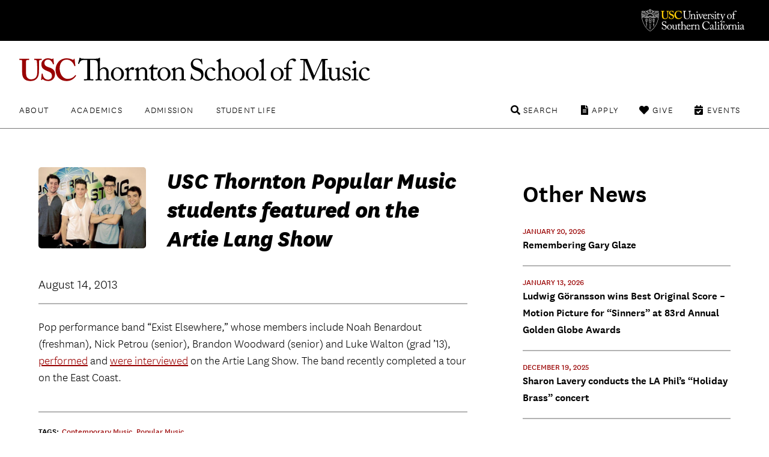

--- FILE ---
content_type: text/html; charset=UTF-8
request_url: https://music.usc.edu/usc-thornton-popular-music-students-featured-on-the-artie-lang-show/
body_size: 10055
content:

<!DOCTYPE html>
<!--[if IE 7]>
<html class="ie ie7" lang="en-US">
<![endif]-->
<!--[if IE 8]>
<html class="ie ie8" lang="en-US">
<![endif]-->
<!--[if IE 9]>
<html class="ie ie9" lang="en-US">
<![endif]-->
<!--[if !(IE 7) | !(IE 8) | !(IE 9)  ]><!-->
<html lang="en-US">
<!--<![endif]-->
<head>
<!-- Google Tag Manager -->
<script>(function(w,d,s,l,i){w[l]=w[l]||[];w[l].push({'gtm.start':
new Date().getTime(),event:'gtm.js'});var f=d.getElementsByTagName(s)[0],
j=d.createElement(s),dl=l!='dataLayer'?'&l='+l:'';j.async=true;j.src=
'https://www.googletagmanager.com/gtm.js?id='+i+dl;f.parentNode.insertBefore(j,f);
})(window,document,'script','dataLayer','GTM-PM8C3DB');</script>
<!-- End Google Tag Manager -->	
	<meta charset="UTF-8">
	<meta name="viewport" content="width=device-width, initial-scale=1">
		<meta http-equiv="X-UA-Compatible" content="IE=9; IE=8; IE=7; IE=EDGE">
	<title>
	USC Thornton Popular Music students featured on the Artie Lang Show - USC Thornton School of Music</title>
	<link rel="apple-touch-icon" sizes="72x72" href="https://music.usc.edu/wp-content/themes/music-2021/images/apple-touch-icon-small.png">
	<link rel="apple-touch-icon" sizes="144x144" href="https://music.usc.edu/wp-content/themes/music-2021/images/apple-touch-icon.png">
	<link rel="apple-touch-icon" sizes="288x288" href="https://music.usc.edu/wp-content/themes/music-2021/images/apple-touch-icon-retina.png">
			<meta property="og:title" content="USC Thornton Popular Music students featured on the Artie Lang Show">
	
	<meta property="og:url" content="https://music.usc.edu/usc-thornton-popular-music-students-featured-on-the-artie-lang-show/">
	<meta property="og:type" content="article">
			<meta property="og:image" content="https://music.usc.edu/wp-content/uploads/2013/08/8.14_exist-elsewhere.jpg">
			<link rel="pingback" href="https://music.usc.edu/xmlrpc.php">
	<script type="text/javascript">
		base  = "https://music.usc.edu";
		theme = "https://music.usc.edu/wp-content/themes/music-2021/";
		ajax  = "https://music.usc.edu/wp-admin/admin-ajax.php";
	</script>
	<meta name='robots' content='index, follow, max-image-preview:large, max-snippet:-1, max-video-preview:-1' />

	<!-- This site is optimized with the Yoast SEO plugin v22.5 - https://yoast.com/wordpress/plugins/seo/ -->
	<meta name="description" content="Pop performance band &quot;Exist Elsewhere,&quot; whose members include Noah Benardout (freshman), Nick Petrou (senior), Brandon Woodward (senior) and Luke Walton" />
	<link rel="canonical" href="https://music.usc.edu/usc-thornton-popular-music-students-featured-on-the-artie-lang-show/" />
	<meta property="og:locale" content="en_US" />
	<meta property="og:type" content="article" />
	<meta property="og:title" content="USC Thornton Popular Music students featured on the Artie Lang Show - USC Thornton School of Music" />
	<meta property="og:description" content="Pop performance band &quot;Exist Elsewhere,&quot; whose members include Noah Benardout (freshman), Nick Petrou (senior), Brandon Woodward (senior) and Luke Walton" />
	<meta property="og:url" content="https://music.usc.edu/usc-thornton-popular-music-students-featured-on-the-artie-lang-show/" />
	<meta property="og:site_name" content="USC Thornton School of Music" />
	<meta property="article:published_time" content="2013-08-14T21:57:43+00:00" />
	<meta property="article:modified_time" content="2013-09-17T22:01:42+00:00" />
	<meta property="og:image" content="https://music.usc.edu/wp-content/uploads/2013/08/8.14_exist-elsewhere.jpg" />
	<meta property="og:image:width" content="422" />
	<meta property="og:image:height" content="320" />
	<meta property="og:image:type" content="image/jpeg" />
	<meta name="twitter:card" content="summary_large_image" />
	<meta name="twitter:label1" content="Written by" />
	<meta name="twitter:data1" content="" />
	<script type="application/ld+json" class="yoast-schema-graph">{"@context":"https://schema.org","@graph":[{"@type":"WebPage","@id":"https://music.usc.edu/usc-thornton-popular-music-students-featured-on-the-artie-lang-show/","url":"https://music.usc.edu/usc-thornton-popular-music-students-featured-on-the-artie-lang-show/","name":"USC Thornton Popular Music students featured on the Artie Lang Show - USC Thornton School of Music","isPartOf":{"@id":"https://music.usc.edu/#website"},"primaryImageOfPage":{"@id":"https://music.usc.edu/usc-thornton-popular-music-students-featured-on-the-artie-lang-show/#primaryimage"},"image":{"@id":"https://music.usc.edu/usc-thornton-popular-music-students-featured-on-the-artie-lang-show/#primaryimage"},"thumbnailUrl":"https://music.usc.edu/wp-content/uploads/2013/08/8.14_exist-elsewhere.jpg","datePublished":"2013-08-14T21:57:43+00:00","dateModified":"2013-09-17T22:01:42+00:00","author":{"@id":""},"description":"Pop performance band \"Exist Elsewhere,\" whose members include Noah Benardout (freshman), Nick Petrou (senior), Brandon Woodward (senior) and Luke Walton","breadcrumb":{"@id":"https://music.usc.edu/usc-thornton-popular-music-students-featured-on-the-artie-lang-show/#breadcrumb"},"inLanguage":"en-US","potentialAction":[{"@type":"ReadAction","target":["https://music.usc.edu/usc-thornton-popular-music-students-featured-on-the-artie-lang-show/"]}]},{"@type":"ImageObject","inLanguage":"en-US","@id":"https://music.usc.edu/usc-thornton-popular-music-students-featured-on-the-artie-lang-show/#primaryimage","url":"https://music.usc.edu/wp-content/uploads/2013/08/8.14_exist-elsewhere.jpg","contentUrl":"https://music.usc.edu/wp-content/uploads/2013/08/8.14_exist-elsewhere.jpg","width":422,"height":320},{"@type":"BreadcrumbList","@id":"https://music.usc.edu/usc-thornton-popular-music-students-featured-on-the-artie-lang-show/#breadcrumb","itemListElement":[{"@type":"ListItem","position":1,"name":"Home","item":"https://music.usc.edu/"},{"@type":"ListItem","position":2,"name":"USC Thornton Popular Music students featured on the Artie Lang Show"}]},{"@type":"WebSite","@id":"https://music.usc.edu/#website","url":"https://music.usc.edu/","name":"USC Thornton School of Music","description":"","potentialAction":[{"@type":"SearchAction","target":{"@type":"EntryPoint","urlTemplate":"https://music.usc.edu/?s={search_term_string}"},"query-input":"required name=search_term_string"}],"inLanguage":"en-US"},{"@type":"Person","@id":"","url":"https://music.usc.edu/author/"}]}</script>
	<!-- / Yoast SEO plugin. -->


<link rel='dns-prefetch' href='//music.usc.edu' />
<link rel='dns-prefetch' href='//ajax.googleapis.com' />
<link rel='dns-prefetch' href='//code.jquery.com' />
<link rel='dns-prefetch' href='//cdnjs.cloudflare.com' />
<link rel='stylesheet' id='wp-block-library-css' href='https://music.usc.edu/wp-includes/css/dist/block-library/style.min.css' type='text/css' media='all' />
<link rel='stylesheet' id='photoblocks-css' href='https://music.usc.edu/wp-content/plugins/photoblocks-grid-gallery/public/css/photoblocks-public.css' type='text/css' media='all' />
<link rel='stylesheet' id='music-style-css' href='https://music.usc.edu/wp-content/themes/music-2021/style.css' type='text/css' media='screen,print' />
<link rel='stylesheet' id='slider-style-css' href='https://music.usc.edu/wp-content/themes/music-2021/css/splide/splide.min.css' type='text/css' media='screen,print' />
<link rel='stylesheet' id='new-royalslider-core-css-css' href='https://music.usc.edu/wp-content/plugins/new-royalslider/lib/royalslider/royalslider.css' type='text/css' media='all' />
<link rel='stylesheet' id='rsUni-css-css' href='https://music.usc.edu/wp-content/plugins/new-royalslider/lib/royalslider/skins/universal/rs-universal.css' type='text/css' media='all' />
<link rel='stylesheet' id='rsDefault-css-css' href='https://music.usc.edu/wp-content/plugins/new-royalslider/lib/royalslider/skins/default/rs-default.css' type='text/css' media='all' />
<link rel='stylesheet' id='visible_nearby_zoom-css-css' href='https://music.usc.edu/wp-content/plugins/new-royalslider/lib/royalslider/templates-css/rs-visible-nearby-zoom.css' type='text/css' media='all' />
<link rel='stylesheet' id='gallery_with_thumbs_text-css-css' href='https://music.usc.edu/wp-content/plugins/new-royalslider/lib/royalslider/templates-css/rs-gallery-with-text-thumbs.css' type='text/css' media='all' />
<link rel='stylesheet' id='content_slider-css-css' href='https://music.usc.edu/wp-content/plugins/new-royalslider/lib/royalslider/templates-css/rs-content-slider-template.css' type='text/css' media='all' />
<link rel='stylesheet' id='rsMinW-css-css' href='https://music.usc.edu/wp-content/plugins/new-royalslider/lib/royalslider/skins/minimal-white/rs-minimal-white.css' type='text/css' media='all' />
<link rel='stylesheet' id='rsDefaultInv-css-css' href='https://music.usc.edu/wp-content/plugins/new-royalslider/lib/royalslider/skins/default-inverted/rs-default-inverted.css' type='text/css' media='all' />
<link rel='stylesheet' id='visible_nearby_simple-css-css' href='https://music.usc.edu/wp-content/plugins/new-royalslider/lib/royalslider/templates-css/rs-visible-nearby-simple.css' type='text/css' media='all' />
<script type="text/javascript" src="https://music.usc.edu/wp-content/plugins/photoblocks-grid-gallery/public/js/anime.min.js" id="anime-js"></script>
<script type="text/javascript" src="https://ajax.googleapis.com/ajax/libs/jquery/1/jquery.min.js" id="jquery-js"></script>
<script type="text/javascript" src="https://music.usc.edu/wp-content/plugins/photoblocks-grid-gallery/public/js/packery.pkgd.js" id="packery-js"></script>
<script type="text/javascript" src="https://music.usc.edu/wp-content/plugins/photoblocks-grid-gallery/public/js/photoblocks.public.js" id="photoblocks-js"></script>
<link rel='shortlink' href='https://music.usc.edu/?p=10429' />
<link rel="icon" href="https://music.usc.edu/wp-content/uploads/2021/06/cropped-usc-shield-32x32.png" sizes="32x32" />
<link rel="icon" href="https://music.usc.edu/wp-content/uploads/2021/06/cropped-usc-shield-192x192.png" sizes="192x192" />
<link rel="apple-touch-icon" href="https://music.usc.edu/wp-content/uploads/2021/06/cropped-usc-shield-180x180.png" />
<meta name="msapplication-TileImage" content="https://music.usc.edu/wp-content/uploads/2021/06/cropped-usc-shield-270x270.png" />
		<style type="text/css" id="wp-custom-css">
			html {
	scroll-behavior: smooth;
}

.spotlights-template-default .wp-block-image.size-large, .spotlights-template-default .wp-block-image.size-large img {
	width:100%;
}


ul.sortable.people li a {
	flex-direction: row;
}

.page-id-118437 .video-wrapper {
	min-height:430px;
}

#peopleCPT .person h3, #peopleCPT .person .details .person-expertise {
	text-align: center;
}

.hero-title.live h1 {
    font-weight: 900;
    font-family: 'National Extrabold';
    color: white;
}

.video-wrapper.brz-image-fix-16-9 {
	padding-top:0px !important;
}

.spotlight-rsContainer .slide-content h1 a {
  color:#000;
}

.has-small-font-size {
	font-size: 18px;
}

.social ul li.linkedin a:before {
  content: '\f08c'
}

.share-subtitle {
	color:#000 !important;
}

.social ul li.linkedin a:hover:before {
  color: #f00
}

.brz-video.brz-youtube-video  {
	min-height:250px;
}

.spotlight-single .wp-block-button__link {
    background: #900;
    padding: 0.75rem 2rem;
    border-radius: 0.5rem;
    color: #fff;
    text-transform: uppercase;
    letter-spacing: .1rem;
    font-size: .9rem;
    font-weight: 700;
    display: inline-block;
    transition: background .25s ease;
}

.spotlight-title-header h1 {
	color:#000000 !important;
}

.overlay-black a {
    background: none;
    padding: 0;
}

.livestream-list .date-time {
    font-size: 1.125rem;
    text-transform: uppercase;
    margin: 0 0 0.5rem 0;
    line-height: 1.1;
}

.has-white-color {
    color: white;
}

.wp-block-cover .wp-block-cover__inner-container {
	
}

.spotlight-sidebar .wrapper {
	padding:0px !important;
}

.spotlights-page .news-right .spotlight-sidebar h5 a {
	    display: block;
    margin-top: 3px;
}

#peopleCPT .people {   
	display: flex;
  flex-direction: row;
  flex-wrap: wrap;
}

#peopleCPT .person {
	width:25%;
		display: flex;
    flex-direction: row;
    flex-wrap: nowrap;
    justify-content: space-evenly;
    align-items: flex-start;
	margin-top: 50px;
}

#peopleCPT .person h3 {
	font-size: 20px;
  color: rgb(153, 0, 0);
	font-weight: 700;
}

#peopleCPT .person h3:hover {
	text-decoration:underline;
}

#peopleCPT .person a {
	background:none;
    display: flex;
    flex-direction: column;
    align-items: center;	
}

#peopleCPT .person .person-photo{
	margin-right:0 !important;	
	max-width: 55%;
}

#peopleCPT .person hgroup {
	  display: flex;
    flex-direction: column;
    align-items: center;
}

#peopleCPT .person .details {
	padding:0px;
}

#peopleCPT .person .details .person-expertise  {
	color:#000000;
	font-size:20px;
}

#peopleCPT .person img {
	border-radius: 50%;
}





article.story {
    min-height: 110px;
}

@media only screen and (min-width: 48.875em) {
.hero-title.live h1 {
	right:4rem
}
	.footer-main .nav-tertiary {
		max-height:6rem
	}
}

/*Center Image Captions*/
figcaption, .wp-caption-text, .caption {
    text-align: center;
}

.floatLeft {
	float:left;
}


.footer-main .newsletter-form input {
  padding: 1.25rem 3.5rem 1.25rem 1.5rem;
  font-size: 1rem;
  font-weight: 700;
  border-radius: .5rem;
  width: calc(100% + -5rem);
  border: 0.1rem solid #900
}
 .footer-main .newsletter-form input:focus + label  {
  transform: translateY(-2rem);
  opacity: 0;
	border-color: #000;
}

.campaign a {
    display: block;
    font-weight: bold;
    font-size: larger;
    border-bottom: 2px solid #900;
    padding: 10px 0px;
    letter-spacing: 0;
}
.display_archive {
    color: gray;
    font-weight: bold;
    letter-spacing: 1px;
}

#mc_embed_signup #mce-MMERGE6 {
    border: 1px solid #ABB0B2;
    border-radius: 3px;
    padding: 9px;
    width: 100%;
}

.allEventsCTA {
		max-width: 72rem;
    margin-left: auto;
    margin-right: auto;
    text-align: left;
	padding-left: 1rem;
    padding-right: 1rem;
	padding-top:50px;
	padding-bottom:50px;
}

b {
    font-weight: bold !important;
}

.ensembles li a img {
	transition: .25s;
}

.ensembles li a img:hover {
	transform: scale(1.05);
}

em, i {
    font-family: 'National Light Italic' !important;
    font-style: normal;
}

.concert-program-single .eventwave {
  padding-top: 40px;
  background-image: url(images/waveform.svg);
  background-position: center;
  background-repeat: no-repeat;
  background-size: 100%;
  padding-bottom: 440px;
  margin-bottom: -429px;

}

.single-concert_program .wp-block-group__inner-container {
    display: flex;
}

.single-concert_program .wp-block-group__inner-container img {
    width: 25%;
}

.single-concert_program .wp-block-group__inner-container h1 {
      padding-left: 35px;
}

.performer-list {
  width: 100%;
  display: flex;
  flex-direction: column;
}

.performer-list-single {
  display: flex;
  margin-bottom: 16px;
}
.performer-list-single-performer, .performer-list-single-title {
  width: 50%;
}
.program_overview_top {
  margin-bottom: 40px;
}
.performer-list-single p {
    margin-bottom: 3px;
}
.share-body {
	font-size:20px;
}

@media only screen and (max-width: 768px) {
.story-details {
	  float: left;
    width: 50%;
    padding-top: 50px;
	padding-left:
}

.story-details + a {
	    float: right;
    width: 50%;
    display: flex;
    justify-content: space-around;
}

.story-details + a img {
	width:60%;
	    margin-bottom: 30px;
}

.page-wrapper.has-section-menu .sidebar-navigation.no-bg {
	width: 80%;
    max-width: 80% !important;
    padding: 0 10%;
	
}
	
	.spotlight-single .wp-block-cover .spotlight-title-header {
		padding:0
	}
}

 @media not all and (min-resolution:.001dpcm)
{ @supports (-webkit-appearance:none) and (stroke-color:transparent) {
.ui-accordion-header-icon::before { 

}
}}


@media only screen and (max-width: 800px) {
.home .slide {
    display: flex;
    flex-direction: column;
}
	
	
	.slide .slide-content {
		position:relative;
		min-height: 365px;
    display: flex;
    flex-direction: column;
    justify-content: flex-start;		
	}
	
	.page-wrapper h1 {
		margin:0px;
	}
	
	.home .rsOverflow {
		min-height:700px;
	}
	
	#sortable-5051 .ensemble {
		display:flex;
		justify-content: center;
	}
	
#sortable-5051 .ensemble-title {
		text-align:center;	
		padding:1rem;
	}
	
ul.sortable.people li.person a {
	margin-bottom: 20px;
}
	
	ul.sorter li a {
		clear: both;
		margin:0;
	}
	
}





/* ACCESSIBILITY UPDATES
 */
.events-list li .featured-content .date-time-place {
color: #3d3d3d
}

.copyright { color: #3d3d3d
}		</style>
		</head>

<body class="post-template-default single single-post postid-10429 single-format-standard no-js singular has-main-navigation no-widgets category-news">
	
<!-- Google Tag Manager (noscript) -->
<noscript><iframe src="https://www.googletagmanager.com/ns.html?id=GTM-PM8C3DB"
height="0" width="0" style="display:none;visibility:hidden"></iframe></noscript>
<!-- End Google Tag Manager (noscript) -->	

<header class="header-main">
	<div class="usc-wrapper">
		<a href="//www.usc.edu" class="usc-logo">University of Southern California</a>
	</div>
	<div class="site-nav-wrapper">
		<div class="site-title"><a href="https://music.usc.edu/">USC Thornton School of Music</a></div>
		<a class="menu-toggle" href="#nav-main">Menu</a>
		<div class="top-menu">
			<nav id="nav-primary" class="nav-primary"><ul><li id="menu-item-3249" class="menu-item menu-item-type-post_type menu-item-object-page menu-item-3249"><a href="https://music.usc.edu/about/">About</a></li>
<li id="menu-item-3250" class="menu-item menu-item-type-post_type menu-item-object-page menu-item-3250"><a href="https://music.usc.edu/departments/">Academics</a></li>
<li id="menu-item-3251" class="menu-item menu-item-type-post_type menu-item-object-page menu-item-3251"><a href="https://music.usc.edu/admission/">Admission</a></li>
<li id="menu-item-61017" class="menu-item menu-item-type-post_type menu-item-object-page menu-item-61017"><a href="https://music.usc.edu/students/">Student Life</a></li>
</ul></nav><nav id="nav-secondary" class="nav-secondary"><ul><li id="menu-item-91637" class="events menu-item menu-item-type-post_type menu-item-object-page menu-item-91637"><a href="https://music.usc.edu/events/">Events</a></li>
<li id="menu-item-61020" class="give menu-item menu-item-type-post_type menu-item-object-page menu-item-61020"><a href="https://music.usc.edu/giving/">Give</a></li>
<li id="menu-item-61019" class="apply menu-item menu-item-type-post_type menu-item-object-page menu-item-61019"><a href="https://music.usc.edu/admission/">Apply</a></li>
<li id="menu-item-61018" class="search menu-item menu-item-type-custom menu-item-object-custom menu-item-61018"><a href="#search">Search</a></li>
</ul></nav>		</div>
		<div class="search-container">	<form role="search" method="get" class="search-form" id="music-search" action="https://music.usc.edu/">		<label class="sr-only" for="search-query">Search USC Thornton</label>		<input type="text" name="s" class="search-query" id="search-query" placeholder="">		<button type="submit" name="search" class="search-button"><span class="arrow">search</span></button>	</form></div>		<div class="dropdowns">
			<div class="dd" data-dropdown="About">
			<li id="custom_html-3" class="widget_text widget widget_custom_html"><div class="textwidget custom-html-widget"><!-- ABOUT --------------------------------- -->

<div class="column">
	<h3><a href="/about/">Overview</a></h3>
	<ul>
		<li><a href="/about/">About USC Thornton</a></li>
		<li><a href="/about/history/">Historical Highlights</a></li>
		<li><a href="/viewbook/">Viewbook</a></li>
		<li><a href="/about/office-of-the-dean/">Office of the Dean</a></li>
		<li><a href="/about/senior-leadership/">Senior Leadership</a></li>
		<li><a href="/about/usc-thornton-board-of-councilors/">Board of Councilors</a></li>
		<li><a href="/international-programs/">International Programs</a></li>
		<li><a href="/alumni/">USC Thornton Alumni</a></li>
	</ul>
</div>

<div class="column">
	<h3><a href="/faculty/">Faculty</a></h3>
	<ul>
		<li><a href="/faculty/">All USC Thornton Faculty</a></li>
		<li><a href="/faculty/classical-performance-studies-faculty/">Classical Performance &amp; Composition</a></li>
		<li><a href="/faculty/contemporary-music-faculty/">Contemporary Music</a></li>
		<li><a href="/faculty/scholarly-and-professional-studies-faculty/">Research and Scholarly Studies</a></li>
		<li><a href="/faculty/special-faculty/">Special Faculty Appointments</a></li>
	</ul>
</div>

<div class="aux-links">
	<ul>
		<li><a href="/giving/">Giving to Thornton</a></li>
		<li><a href="/this-week-thornton/">This Week @ USC Thornton</a></li>
		<li><a href="/contact/">Contact Us</a></li>
	</ul>
</div>
</div></li>
			</div>

			<div class="dd" data-dropdown="Academics">
			<li id="custom_html-4" class="widget_text widget widget_custom_html"><div class="textwidget custom-html-widget"><!-- ACADEMICS --------------------------------- -->

<div class="column">
	<h3><a href="#">Undergraduate Programs</a></h3>
	<ul>
		<li><a href="/departments/choral-music">Choral Music</a></li>
		<li><a href="/departments/classical-guitar">Classical Guitar</a></li>
		<li><a href="/departments/composition/">Composition</a></li>
		<li><a href="/departments/jazz-studies">Jazz Studies</a></li>
		<li><a href="/departments/keyboard-studies/">Keyboard Studies</a></li>
		<li><a href="/departments/music-industry/">Music Industry</a></li>
		<li><a href="/departments/music-technology/">Music Technology</a></li>
		<li><a href="/departments/popular-music/">Popular Music</a></li>
		<li><a href="/departments/strings/">Strings</a></li>
		<li><a href="/departments/vocal-arts-opera/">Vocal Arts &amp; Opera</a></li>
		<li><a href="/departments/winds-percussion/">Winds &amp; Percussion</a></li>

	</ul>
</div>

<div class="column">
	<h3><a href="#">Graduate &amp; Doctoral Programs</a></h3>
	<ul>
		<li><a href="/departments/arts-leadership/">Arts Leadership</a></li>
		<li><a href="/departments/choral-sacred-music/">Choral Music</a></li>
		<li><a href="/departments/classical-guitar/">Classical Guitar</a></li>
		<li><a href="/departments/composition/">Composition</a></li>
		<li><a href="/departments/early-music-performance/">Early Music Performance</a></li>
		<li><a href="/departments/jazz-studies">Jazz Studies</a></li>
		<li><a href="/departments/keyboard-collaborative-arts">Keyboard Collaborative Arts</a></li>
		<li><a href="/departments/keyboard-studies/">Keyboard Studies</a></li>
		<li><a href="/departments/music-industry/">Music Industry</a></li>
		<li><a href="/departments/musicology/">Musicology</a></li>
		<li><a href="/departments/music-teaching-learning/">Music Teaching &amp; Learning</a></li>
		<li><a href="/departments/organ-studies/">Organ Studies</a></li>
		<li><a href="/departments/screen-scoring/">Screen Scoring</a></li>
		<li><a href="/departments/strings/">Strings</a></li>
		<li><a href="/departments/studio-guitar/">Studio Guitar</a></li>
		<li><a href="/departments/vocal-arts-opera/">Vocal Arts &amp; Opera</a></li>
		<li><a href="/departments/winds-percussion/">Winds &amp; Percussion</a></li>
	</ul>
</div>

<div class="column">
	<h3><a href="#">Graduate Certificate &amp; Artist Diplomas</a></h3>
	<ul>
		<li><a href="/departments/arts-leadership/">Arts Leadership</a></li>
		<li><a href="/departments/classical-guitar/">Classical Guitar</a></li>
		<li><a href="/departments/early-music-performance/">Early Music Performance</a></li>
		<li><a href="/departments/jazz-studies">Jazz Studies</a></li>
		<li><a href="/departments/keyboard-collaborative-arts">Keyboard Collaborative Arts</a></li>
		<li><a href="/departments/keyboard-studies/">Keyboard Studies</a></li>
		<li><a href="/departments/organ-studies/">Organ Studies</a></li>
		<li><a href="/departments/strings/">Strings</a></li>
		<li><a href="/departments/studio-guitar/">Studio Guitar</a></li>
		<li><a href="/departments/vocal-arts-opera/">Vocal Arts &amp; Opera</a></li>
		<li><a href="/departments/winds-percussion/">Winds &amp; Percussion</a></li>
	</ul>
</div>


<div class="aux-links">
	<ul>
		<li><a href="/departments/chamber-music">Chamber Music</a></li>
		<li><a href="/departments/community-engagement/">Community Engagement</a></li>
		<li><a href="/ensembles/">Ensembles</a></li>
		<li><a href="/departments/minors-and-electives/">General Education, Minors, & Electives</a></li>
		<li><a href="/international-programs/">International Programs</a></li>
		<li><a href="https://music.usc.edu/departments/polish-music-center/">Polish Music Center</a></li>
		<li><a href="/the-classical-redesign/">The Classical ReDesign</a></li>
	</ul>
</div>




</div></li>
			</div>

			<div class="dd" data-dropdown="Admission">
			<li id="custom_html-6" class="widget_text widget widget_custom_html"><div class="textwidget custom-html-widget"><!-- ADMISSION --------------------------------- -->

<div class="column">
	<h3><a href="/">Undergraduate</a></h3>
	<ul>
		<li><a href="/admissions-undergraduate/">How to Apply</a></li>
		<li><a href="/admission/deadlines/">Application Deadlines</a></li>
		<li><a href="/admission/international/">International Applicants</a></li>
		<li><a href="/admission/student-ambassadors/">Student Ambassadors</a></li>
	</ul>
</div>

<div class="column">
	<h3><a href="/">Graduate</a></h3>
	<ul>
		<li><a href="/admissions-graduate-student/">How to Apply</a></li>
		<li><a href="/admission/deadlines/">Application Deadlines</a></li>
		<li><a href="/admission/international/">International Applicants</a></li>
	</ul>
</div>

<div class="column">
	<h3><a href="/">Current USC Students</a></h3>
	<ul>
		<li><a href="/admission/minors/">Undergraduate Minors</a></li>
		<li><a href="/admissions-current-usc-student/">Change or Addition of Undergraduate Major</a></li>
	</ul>
</div>

<div class="column">
	<h3><a href="/">Resources</a></h3>
	<ul>
		<li><a href="/admission/admissionevents/">Admission Events</a></li>
		<li><a href="/admission/testscore/">Test Score Guidelines</a></li>
		<li><a href="/admission/transfer/">Transferring to Thornton</a></li>
		<li><a href="/admission/finaid/">Financial Aid</a></li>
		<li><a href="/viewbook/">Thornton Viewbook</a></li>
		<li><a href="/admission/contact/">Contact the Office of Admission</a></li>
	</ul>
</div>

<div class="aux-links">
	<ul>
		<li><a href="https://admission.usc.edu/contact/request-for-information/">Request Undergraduate Information</a></li>
		<li><a href="/admission/graduate-inquiry-form/">Request Graduate Information</a></li>
	</ul>
</div>
</div></li>
			</div>

			<div class="dd" data-dropdown="Student Life">
			<li id="custom_html-10" class="widget_text widget widget_custom_html"><div class="textwidget custom-html-widget"><!-- STUDENTLIFE --------------------------------- -->

<div class="column">
	<h3><a href="#">Campus Experience</a></h3>
	<ul>
		<li><a href="/campus-experience/">Campus Overview</a></li>
		<li><a href="/visiting-thornton/">Visiting USC Thornton</a></li>
		<li><a href="/health-wellness/">Health & Wellness</a></li>
<li><a href="/about/halls/">Performance Halls</a></li>
<li><a href="https://libraries.usc.edu/locations/music-library">Music Library</a></li>
	</ul>
</div>

<div class="column">
	<h3><a href="#">Events</a></h3>
	<ul>
	<li><a href="/ensembles/">Ensembles</a></li>
		<li><a href="/events/">Event Listings</a></li>
		<li><a href="/nina-simone-beyond-category/">Nina Simone: Beyond Category</a></li>
		<li><a href="/quincy-jones-beyond-category/">Quincy Jones: Beyond Category</a></li>
<li><a href="/signature-series/">Signature Series</a></li>
<li><a href="/thornton-commencement-2026/">Thornton Commencement</a></li>
			</ul>
		</div>

<div class="column">
	<h3><a href="#">Resources</a></h3>
	<ul>
		<li><a href="/students/">Student Affairs</a></li>
		<li><a href="/thornton-student-council/">Thornton Student Council</a></li>
		<li><a href="https://classes.usc.edu/">Schedule of Classes</a></li>
<li><a href="https://catalogue.usc.edu/">USC Catalogue</a></li>
<li><a href="/visiting-thornton/">Map & Directions</a></li>
<li><a href="/operations/">Operations, Production, & Technology</a></li>
<li><a href="/emergency-information/"> Emergency Information</a></li>
</ul>
</div>
</div></li>
			</div>


		</div>
	</div>
</header>
		<div class="page-wrapper
			has-section-menu content-width news-single-wrapper">

						<section class="page-content">
				<div class="news-left">		<div class="news-header">
		<img width="422" height="320" src="https://music.usc.edu/wp-content/uploads/2013/08/8.14_exist-elsewhere.jpg" class="attachment-square_large size-square_large wp-post-image" alt="" decoding="async" fetchpriority="high" srcset="https://music.usc.edu/wp-content/uploads/2013/08/8.14_exist-elsewhere.jpg 422w, https://music.usc.edu/wp-content/uploads/2013/08/8.14_exist-elsewhere-300x227.jpg 300w" sizes="(max-width: 422px) 100vw, 422px" style="" /><h1 class="page-title">USC Thornton Popular Music students featured on the Artie Lang Show</h1>		</div>
		<div class="header-divider">
		<time datetime=1376492263>August 14, 2013</time>	</div>
	<div class="news-content">
		<p>Pop performance band &#8220;Exist Elsewhere,&#8221; whose members include Noah Benardout (freshman), Nick Petrou (senior), Brandon Woodward (senior) and Luke Walton (grad &#8217;13), <a href="https://www.youtube.com/watch?v=9eLAJll9PsQ">performed</a> and <a href="https://www.youtube.com/watch?v=q8y79xQ_RTk">were interviewed</a> on the Artie Lang Show. The band recently completed a tour on the East Coast.</p>
	</div>
	<div class="news-tags">
		<span class="tag-title">TAGS:</span>
<span>Contemporary Music<span>,</span> </span><span>Popular Music<span>,</span> </span></div></div>
<div class="news-right">
	<h3>Other News</h3>

			<time datetime='1768933253'>January 20, 2026</time>
    <h5><a href="https://music.usc.edu/remembering-gary-glaze/">Remembering Gary Glaze</a></h5>

    		<time datetime='1768325894'>January 13, 2026</time>
    <h5><a href="https://music.usc.edu/ludwig-goransson-golden-globes-sinners/">Ludwig Göransson wins Best Original Score &#8211; Motion Picture for “Sinners” at 83rd Annual Golden Globe Awards</a></h5>

    		<time datetime='1766139993'>December 19, 2025</time>
    <h5><a href="https://music.usc.edu/sharon-lavery-la-phil-holiday-2025/">Sharon Lavery conducts the LA Phil&#8217;s &#8220;Holiday Brass&#8221; concert</a></h5>

    		<time datetime='1765774800'>December 15, 2025</time>
    <h5><a href="https://music.usc.edu/austin-wintory-bafta/">Austin Wintory to conduct 2026 BAFTA Games in Concert</a></h5>

    		<time datetime='1765256400'>December 9, 2025</time>
    <h5><a href="https://music.usc.edu/marek-zebrowski-doctorate/">Marek Zebrowski recieves honorary doctorate from Jan Kochanowski University of Kielce</a></h5>

    </div>
			</section><!-- /end: page-content -->
					</div>
<footer class="footer-main">
	<h3 class="school"><a href="https://music.usc.edu/">USC Thornton School of Music</a></h3>
	<div class="recap-menu">
		<nav id="nav-primary-recap" class="nav-primary"><ul><li class="menu-item menu-item-type-post_type menu-item-object-page menu-item-3249"><a href="https://music.usc.edu/about/">About</a></li>
<li class="menu-item menu-item-type-post_type menu-item-object-page menu-item-3250"><a href="https://music.usc.edu/departments/">Academics</a></li>
<li class="menu-item menu-item-type-post_type menu-item-object-page menu-item-3251"><a href="https://music.usc.edu/admission/">Admission</a></li>
<li class="menu-item menu-item-type-post_type menu-item-object-page menu-item-61017"><a href="https://music.usc.edu/students/">Student Life</a></li>
</ul></nav><nav id="nav-secondary-recap" class="nav-secondary"><ul><li class="events menu-item menu-item-type-post_type menu-item-object-page menu-item-91637"><a href="https://music.usc.edu/events/">Events</a></li>
<li class="give menu-item menu-item-type-post_type menu-item-object-page menu-item-61020"><a href="https://music.usc.edu/giving/">Give</a></li>
<li class="apply menu-item menu-item-type-post_type menu-item-object-page menu-item-61019"><a href="https://music.usc.edu/admission/">Apply</a></li>
<li class="search menu-item menu-item-type-custom menu-item-object-custom menu-item-61018"><a href="#search">Search</a></li>
</ul></nav>	</div>
	<div class="footer-navigation">
		<div class="contact-us">
		<div id="text-2" class="widget widget_text">			<div class="textwidget"><p>Los Angeles, CA 90089-1441<br />
Office: (213) 740-6935<br />
Admission: (213) 740-8986</p>
</div>
		</div>	
		</div>
		<div class="tertiary">
			<nav id="nav-tertiary" class="nav-tertiary"><ul><li id="menu-item-109846" class="menu-item menu-item-type-post_type menu-item-object-page menu-item-109846"><a href="https://music.usc.edu/alumni/">Alumni</a></li>
<li id="menu-item-109845" class="menu-item menu-item-type-post_type menu-item-object-page menu-item-109845"><a href="https://music.usc.edu/contact/">Contact</a></li>
<li id="menu-item-127864" class="menu-item menu-item-type-custom menu-item-object-custom menu-item-127864"><a href="/category/news/">News</a></li>
<li id="menu-item-127863" class="menu-item menu-item-type-custom menu-item-object-custom menu-item-127863"><a href="/spotlights/">Spotlights</a></li>
<li id="menu-item-164798" class="menu-item menu-item-type-post_type menu-item-object-page menu-item-164798"><a href="https://music.usc.edu/sharewiththornton/">Share with USC Thornton</a></li>
</ul></nav>		</div>
		<div class="subscribe">
		<div id="custom_html-2" class="widget_text widget widget_custom_html"><div class="textwidget custom-html-widget"><style>.footer-main .newsletter-form input {
  padding: 1.25rem 3.5rem 1.25rem 1.5rem;
  font-size: 1rem;
  font-weight: 700;
  border-radius: .5rem;
  width: calc(100% + -5rem);
  border: 0.1rem solid #900
}
 .footer-main .newsletter-form input:not(:placeholder-shown) + label  {
  transform: translateY(-2rem);
  opacity: 0;
	border-color: #000;
}</style><form class="newsletter-form" action="https://usc.us14.list-manage.com/subscribe/post?u=542bd0e1affe88b1c752a52ed&amp;id=e8cc0f7d1f" method="post">
<input type="email" name="EMAIL" id="signup" value="" placeholder=" "><label for="signup">Subscribe to USC Thornton</label><button
    type="submit" name="newsletter-submit" class="newsletter-submit"><span class="arrow">sign up</span></button>
</form></div></div>	
		</div>
	</div>
	<div id="social" class="social"><ul><li id="menu-item-61029" class="twitter menu-item menu-item-type-custom menu-item-object-custom menu-item-61029"><a target="_blank" rel="noopener" href="https://twitter.com/USCThornton">Twitter</a></li>
<li id="menu-item-61030" class="facebook menu-item menu-item-type-custom menu-item-object-custom menu-item-61030"><a target="_blank" rel="noopener" href="https://www.facebook.com/uscthornton?ref=ts">Facebook</a></li>
<li id="menu-item-61031" class="instagram menu-item menu-item-type-custom menu-item-object-custom menu-item-61031"><a target="_blank" rel="noopener" href="https://www.instagram.com/uscthornton">Instagram</a></li>
<li id="menu-item-64170" class="youtube menu-item menu-item-type-custom menu-item-object-custom menu-item-64170"><a target="_blank" rel="noopener" href="https://www.youtube.com/user/USCThornton">YouTube</a></li>
<li id="menu-item-126156" class="linkedin menu-item menu-item-type-custom menu-item-object-custom menu-item-126156"><a target="_blank" rel="noopener" href="https://www.linkedin.com/school/uscthornton/">LinkedIn</a></li>
</ul></div>	<div class="copyright">
		<div>
			<a href="https://eeotix.usc.edu/notice-of-non-discrimination/">Notice of Non-Discrimination</a>
		</div> 
		<div>
			&bull;
		</div>
		<div>
			<a href="https://www.usc.edu/pages/usc-privacy-notice/">Privacy Notice</a>
		</div>
		<div>
			&bull;
		</div>		
		<div>
			<a href="https://accessibility.usc.edu/accessibility-at-usc/digital-accessibility/">Digital Accessibility</a>
		</div>		
		<div>
			&bull;
		</div>
		<div>
		2026 University of Southern California
		</div>
	</div>
</footer>
<script>document.body.classList.remove("no-js");</script><script type="text/javascript" src="https://code.jquery.com/ui/1.13.2/jquery-ui.js" id="jqueryUI-js"></script>
<script type="text/javascript" src="https://music.usc.edu/wp-content/plugins/new-royalslider/lib/royalslider/jquery.royalslider.min.js" id="new-royalslider-main-js-js"></script>
<script type="text/javascript" src="https://music.usc.edu/wp-content/themes/music-2021/js/music.js" id="music_actions-js"></script>
<script type="text/javascript" src="//cdnjs.cloudflare.com/ajax/libs/magnific-popup.js/1.1.0/jquery.magnific-popup.min.js" id="popup-js"></script>
</body>
</html>
